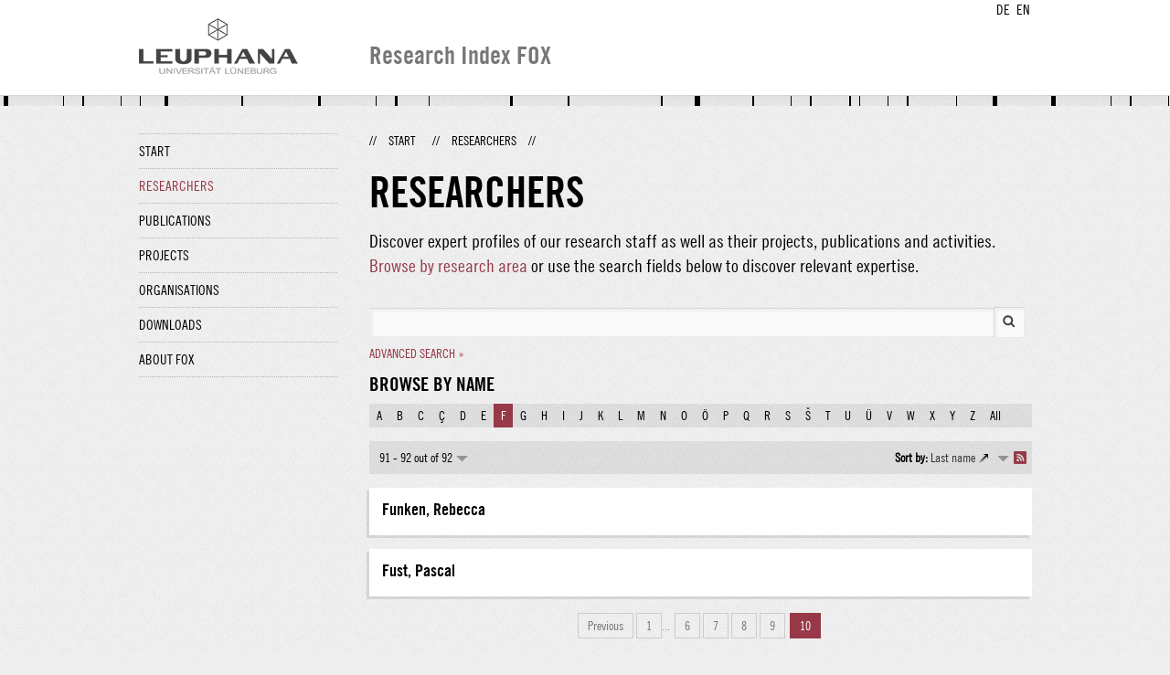

--- FILE ---
content_type: text/html;charset=UTF-8
request_url: http://fox.leuphana.de/portal/en/persons/search.html?lastName=F&pageSize=10&page=9
body_size: 3315
content:
<!DOCTYPE html PUBLIC "-//W3C//DTD XHTML 1.1//EN" "http://www.w3.org/TR/xhtml11/DTD/xhtml11.dtd"><html xmlns="http://www.w3.org/1999/xhtml" lang="en" xml:lang="en"><head>
			<meta http-equiv="Content-Type" content="text/html;charset=utf-8" />
			<title>Researchers - Leuphana Universität Lüneburg</title><link type="text/css" rel="stylesheet" href="/portal/resources/style/css/combined/portal.css?stamp=1767241903599" /><script type="text/javascript" src="/portal/dwr/engine.js?stamp=1767241903599"></script><script type="text/javascript" src="/portal/dwr/interface/PureFacade.js?stamp=1767241903599"></script><script type="text/javascript" src="/portal/resources/style/lib/prototype.js?stamp=1767241903599"></script><script type="text/javascript" src="/portal/resources/style/js/atira.js?stamp=1767241903599"></script><script type="text/javascript" src="/portal/resources/style/js/atira_chart.js?stamp=1767241903599"></script><script type="text/javascript" src="/portal/dwr/interface/GraphFacade.js?stamp=1767241903599"></script><link type="text/css" rel="stylesheet" href="/portal/resources/style/css/combined/portal.css?stamp=1767241903599" /><script type="text/javascript" src="/portal/resources/style/js/jquery-3.1.1.min.js?stamp=1767241903599"></script><script type="text/javascript" src="/portal/resources/style/js/jquery.jcarousel.js?stamp=1767241903599"></script><script type="text/javascript" src="/portal/resources/style/js/site.js?stamp=1767241903599"></script><!-- start: head --><!-- end: head --><script type="text/javascript" src="/portal/resources/core/style/js/portal.js?stamp=1767241903599"></script></head><body class="en_GB en_GB en webkit">
            <div id="top">
                <div id="header">
                    <div class="wrapper clearfix">
                        <div id="portal-language-switch">
                             <ul>
                                    <li><a class="portal_link locale locale_de_DE" href="http://fox.leuphana.de/portal/de/persons/search.html?lastName=F&amp;pageSize=10&amp;page=9" title="DE"><span>DE</span></a></li>
                                    <li><a class="portal_link locale locale_en_GB selected" href="http://fox.leuphana.de/portal/en/persons/search.html?lastName=F&amp;pageSize=10&amp;page=9" title="EN"><span>EN</span></a></li>
                            </ul>
                        </div><a class="portal_link logo" href="http://www.leuphana.de/en/research.html"><span>
                            <img src="/portal/resources/style/gfx/leuphana-logo.png" alt="Leuphana Universität Lüneburg" /></span></a>
                        <div id="header-content" class="pull-right">
                            <span class="title">Research Index FOX</span>
                        </div>
                    </div>
                </div>
                <div class="lines"></div>
            </div>
            <div id="container">
                <div class="wrapper">
                    <div class="clearfix">
                        <div class="sidebar pull-left">
                            <div id="secondary-menu">
                                <ul class="dotted-line">
                                    <li><a class="portal_link" href="http://fox.leuphana.de/portal/en/"><span>Start</span></a></li>
                                    <li class="selected"><a class="portal_link" href="http://fox.leuphana.de/portal/en/persons/index.html"><span>Researchers</span></a>
                                    </li>
                                    <li><a class="portal_link" href="http://fox.leuphana.de/portal/en/publications/index.html"><span>Publications</span></a>
                                    </li>
                                    <li><a class="portal_link" href="http://fox.leuphana.de/portal/en/projects/index.html"><span>Projects</span></a>
                                    </li>
                                    <li><a class="portal_link" href="http://fox.leuphana.de/portal/en/organisations/index.html"><span>Organisations</span></a></li>
                                    <li><a class="portal_link" href="http://fox.leuphana.de/portal/en/statistics.html"><span>Downloads</span></a></li>
                                    <li><a class="portal_link" href="http://fox.leuphana.de/portal/en/about.html"><span>About FOX</span></a></li>
                                </ul>
                            </div>
                        </div>
                        <div id="content" class="full-width">
                            <ol class="breadcrumb">
                               <li class="separator">//</li>
                               <li><a class="portal_link" href="http://fox.leuphana.de/portal/en/"><span>Start</span></a></li>
                               <li class="separator">//</li>
			<li class="selected">Researchers</li>
                               <li class="separator">//</li>
                            </ol>
                            <div id="main">
			<h1>Researchers</h1>
            <p class="leadin">Discover expert profiles of our research staff as well as their projects, publications and activities. <a href="browse.html">Browse by research area</a> or use the search fields below to discover relevant expertise.
            </p>
            <div class="search_box ">
	
	<form method="get" accept-charset="UTF-8" class="core_searchform" action="search.html">
		
		<p class="core_searchform_text"><span class="portal_searchfield" id="search_container"><span><span><input type="text" class="portal_searchfield" value="" id="search" name="search" /></span></span></span><script type="text/javascript">
try {(function() {
var obj = new portal.SearchField({'element':'search_container'});
})();} catch (e) {if (window['atira']) {atira.handleException(e);}}
</script><input type="image" src="/portal/resources/style/gfx/search.png" class="search_button" />
			<input type="hidden" name="uri" />
		</p>
			<p class="core_searchform_links"><a class="portal_link underline" href="http://fox.leuphana.de/portal/en/persons/search.html?lastName=F&amp;pageSize=10&amp;page=9&amp;showAdvanced=true&amp;advanced=true"><span>Advanced search »</span></a>
			</p>
	</form>
            </div>
                <h2>Browse by name</h2>
                <div class="search_index"><a class="portal_link" href="http://fox.leuphana.de/portal/en/persons/search.html?lastName=A&amp;pageSize=10&amp;page=9"><span>A</span></a><a class="portal_link" href="http://fox.leuphana.de/portal/en/persons/search.html?lastName=B&amp;pageSize=10&amp;page=9"><span>B</span></a><a class="portal_link" href="http://fox.leuphana.de/portal/en/persons/search.html?lastName=C&amp;pageSize=10&amp;page=9"><span>C</span></a><a class="portal_link" href="http://fox.leuphana.de/portal/en/persons/search.html?lastName=%C3%87&amp;pageSize=10&amp;page=9"><span>Ç</span></a><a class="portal_link" href="http://fox.leuphana.de/portal/en/persons/search.html?lastName=D&amp;pageSize=10&amp;page=9"><span>D</span></a><a class="portal_link" href="http://fox.leuphana.de/portal/en/persons/search.html?lastName=E&amp;pageSize=10&amp;page=9"><span>E</span></a><a class="portal_link  search_index_selected" href="http://fox.leuphana.de/portal/en/persons/search.html?lastName=&amp;pageSize=10&amp;page=9"><span>F</span></a><a class="portal_link" href="http://fox.leuphana.de/portal/en/persons/search.html?lastName=G&amp;pageSize=10&amp;page=9"><span>G</span></a><a class="portal_link" href="http://fox.leuphana.de/portal/en/persons/search.html?lastName=H&amp;pageSize=10&amp;page=9"><span>H</span></a><a class="portal_link" href="http://fox.leuphana.de/portal/en/persons/search.html?lastName=I&amp;pageSize=10&amp;page=9"><span>I</span></a><a class="portal_link" href="http://fox.leuphana.de/portal/en/persons/search.html?lastName=J&amp;pageSize=10&amp;page=9"><span>J</span></a><a class="portal_link" href="http://fox.leuphana.de/portal/en/persons/search.html?lastName=K&amp;pageSize=10&amp;page=9"><span>K</span></a><a class="portal_link" href="http://fox.leuphana.de/portal/en/persons/search.html?lastName=L&amp;pageSize=10&amp;page=9"><span>L</span></a><a class="portal_link" href="http://fox.leuphana.de/portal/en/persons/search.html?lastName=M&amp;pageSize=10&amp;page=9"><span>M</span></a><a class="portal_link" href="http://fox.leuphana.de/portal/en/persons/search.html?lastName=N&amp;pageSize=10&amp;page=9"><span>N</span></a><a class="portal_link" href="http://fox.leuphana.de/portal/en/persons/search.html?lastName=O&amp;pageSize=10&amp;page=9"><span>O</span></a><a class="portal_link" href="http://fox.leuphana.de/portal/en/persons/search.html?lastName=%C3%96&amp;pageSize=10&amp;page=9"><span>Ö</span></a><a class="portal_link" href="http://fox.leuphana.de/portal/en/persons/search.html?lastName=P&amp;pageSize=10&amp;page=9"><span>P</span></a><a class="portal_link" href="http://fox.leuphana.de/portal/en/persons/search.html?lastName=Q&amp;pageSize=10&amp;page=9"><span>Q</span></a><a class="portal_link" href="http://fox.leuphana.de/portal/en/persons/search.html?lastName=R&amp;pageSize=10&amp;page=9"><span>R</span></a><a class="portal_link" href="http://fox.leuphana.de/portal/en/persons/search.html?lastName=S&amp;pageSize=10&amp;page=9"><span>S</span></a><a class="portal_link" href="http://fox.leuphana.de/portal/en/persons/search.html?lastName=%C5%A0&amp;pageSize=10&amp;page=9"><span>Š</span></a><a class="portal_link" href="http://fox.leuphana.de/portal/en/persons/search.html?lastName=T&amp;pageSize=10&amp;page=9"><span>T</span></a><a class="portal_link" href="http://fox.leuphana.de/portal/en/persons/search.html?lastName=U&amp;pageSize=10&amp;page=9"><span>U</span></a><a class="portal_link" href="http://fox.leuphana.de/portal/en/persons/search.html?lastName=%C3%9C&amp;pageSize=10&amp;page=9"><span>Ü</span></a><a class="portal_link" href="http://fox.leuphana.de/portal/en/persons/search.html?lastName=V&amp;pageSize=10&amp;page=9"><span>V</span></a><a class="portal_link" href="http://fox.leuphana.de/portal/en/persons/search.html?lastName=W&amp;pageSize=10&amp;page=9"><span>W</span></a><a class="portal_link" href="http://fox.leuphana.de/portal/en/persons/search.html?lastName=X&amp;pageSize=10&amp;page=9"><span>X</span></a><a class="portal_link" href="http://fox.leuphana.de/portal/en/persons/search.html?lastName=Y&amp;pageSize=10&amp;page=9"><span>Y</span></a><a class="portal_link" href="http://fox.leuphana.de/portal/en/persons/search.html?lastName=Z&amp;pageSize=10&amp;page=9"><span>Z</span></a><a class="portal_link" href="http://fox.leuphana.de/portal/en/persons/search.html"><span>All</span></a>
                </div>

                <div class="portal_search_container for_persons">

    <div class="portal_search_body">
        <form method="get" accept-charset="UTF-8" action="search.html">
            <div class="portal_content_panel"><div class="portal_navigator portal_navigator_white" id="j_id1729162355_cfcda9"><div class="portal_navigator_top"><div class="portal_navigator_row"><div class="portal_navigator_window_and_pagesize"><div class="portal_navigator_popup"><div class="portal_navigator_popup_control"><div class="div"><div class="div"><span class="portal_navigator_window"><span class="portal_navigator_window_info">91 - 92 out of 92</span></span><a href="javascript:void(0);" title="Click to select how many results to show per page"><span class="portal_navigator_pagesize portal_navigator_links"><em>Page size: </em>10</span></a></div></div></div><div class="portal_navigator_popup_content"><ul><li><strong>10</strong></li><li><a href="http://fox.leuphana.de/portal/en/persons/search.html?lastName=F&amp;pageSize=20&amp;page=0" rel="nofollow"><span>20</span></a></li><li><a href="http://fox.leuphana.de/portal/en/persons/search.html?lastName=F&amp;pageSize=50&amp;page=0" rel="nofollow"><span>50</span></a></li><li><a href="http://fox.leuphana.de/portal/en/persons/search.html?lastName=F&amp;pageSize=100&amp;page=0" rel="nofollow"><span>100</span></a></li></ul></div></div></div><div class="portal_navigator_rss"><a class="portal_link rss_link" href="http://fox.leuphana.de/portal/en/persons/search.rss?lastName=F&amp;pageSize=10&amp;page=9"><span></span></a></div><div class="portal_navigator_ordering"><div class="portal_navigator_popup"><div class="portal_navigator_popup_control"><div><div><strong>Sort by: </strong><a href="javascript:void(0);"><span class="portal_navigator_sort_ascending">Last name</span></a></div></div></div><div class="portal_navigator_popup_content"><ul><li><a class="selected portal_navigator_sort_descending" rel="nofollow" href="http://fox.leuphana.de/portal/en/persons/search.html?lastName=F&amp;pageSize=10&amp;page=9&amp;ordering=personOrderByLastName&amp;descending=true"><span>Last name</span></a></li></ul></div></div></div></div></div><div class="portal_navigator_result">
                        <ol class="portal_list"><li class="portal_list_item"><div class="rendering rendering_person rendering_short rendering_person_short"><h2 class="title"><a rel="Person" href="http://fox.leuphana.de/portal/en/persons/rebecca-funken(437d7604-5ff3-41e5-a4bf-66d67be1d7fd).html" class="link person"><span>Funken, Rebecca</span></a></h2><ul class="relations email"></ul><p class="type"><span class="family">Person</span></p></div></li><li class="portal_list_item"><div class="rendering rendering_person rendering_short rendering_person_short"><h2 class="title"><a rel="Person" href="http://fox.leuphana.de/portal/en/persons/pascal-fust(06cd0750-224e-4436-9b47-1aef0794407f).html" class="link person"><span>Fust, Pascal</span></a></h2><ul class="relations email"></ul><p class="type"><span class="family">Person</span></p></div></li>
                        </ol></div><div class="portal_navigator_bottom portal_navigator_pages"><div class="portal_navigator_row"><span class="portal_navigator_prev_next"><a class="portal_navigator_previous common_link" href="http://fox.leuphana.de/portal/en/persons/search.html?lastName=F&amp;pageSize=10&amp;page=8"><span>Previous</span></a></span> <span class="portal_navigator_paging portal_navigator_links"><a href="http://fox.leuphana.de/portal/en/persons/search.html?lastName=F&amp;pageSize=10&amp;page=0"><span>1</span></a><em class="portal_navigator_divider">...</em><a href="http://fox.leuphana.de/portal/en/persons/search.html?lastName=F&amp;pageSize=10&amp;page=5"><span>6</span></a> <a href="http://fox.leuphana.de/portal/en/persons/search.html?lastName=F&amp;pageSize=10&amp;page=6"><span>7</span></a> <a href="http://fox.leuphana.de/portal/en/persons/search.html?lastName=F&amp;pageSize=10&amp;page=7"><span>8</span></a> <a href="http://fox.leuphana.de/portal/en/persons/search.html?lastName=F&amp;pageSize=10&amp;page=8"><span>9</span></a> <strong>10</strong> </span><span class="portal_navigator_prev_next">  <span class="portal_navigator_next portal_navigator_next_disabled"><span>Next</span></span></span>
</div></div></div><script type="text/javascript">
try {(function() {
new portal.Navigator({element:'j_id1729162355_cfcda9'});
})();} catch (e) {if (window['atira']) {atira.handleException(e);}}
</script>
            </div>
        </form>
    </div>
                </div>
                            </div>
                        </div>
                    </div>
                    <div id="footer"><div id="footer" style="width:100%"><div id="footer_left" style=" width:500px;  float:left">Research index and Repository of Leuphana University Luneburg<br>Maintained by the Research Service Team (Head: Dipl.-Oec. Anke Zerm)<br><a href="http://fox.leuphana.de/portal/en/about.html">Notes for users | <a href="http://www.leuphana.de/en/site-notice-leuphana.html" target="_blank" class="external-link-new-window">Legal Statement Leuphana University</a><p></div><div id="footer_right" style="position:absolute; width:200px; right:0px"><div style="text-align:right">Feedback: <a title="pure@leuphana.de" href="mailto:pure@leuphana.de">pure@leuphana.de</a><br>Leuphana users: <a class="login" href="http://pure.leuphana.de/admin/workspace.xhtml" target="_blank" class="external-link-new-window">Log in to Pure</a></p></div></div></div>
                    </div>
                </div>
            </div>
<script type="text/javascript">(function(i,s,o,g,r,a,m){i['GoogleAnalyticsObject']=r;i[r]=i[r]||function(){(i[r].q=i[r].q||[]).push(arguments)},i[r].l=1*new Date();a=s.createElement(o),m=s.getElementsByTagName(o)[0];a.async=1;a.src=g;m.parentNode.insertBefore(a,m)})(window,document,'script','//www.google-analytics.com/analytics.js','ga');ga('create', 'UA-XXXXXX-X', { 'cookieDomain': document.location.hostname });ga('require', 'displayfeatures');ga('set', 'anonymizeIp', true);ga('set', 'anonymizeIp', true);ga('send', 'pageview');</script>
</body></html>